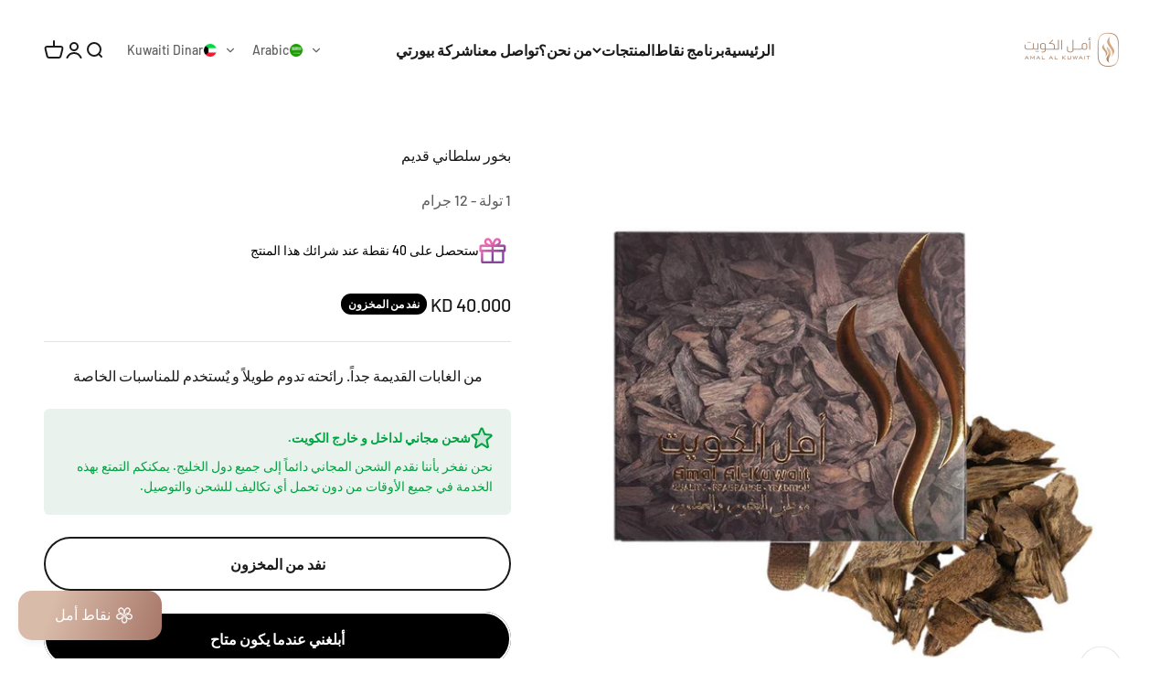

--- FILE ---
content_type: text/javascript; charset=utf-8
request_url: https://amalalkuwait.com/ar-sa/products/%D8%A8%D8%AE%D9%88%D8%B1-%D8%B3%D9%84%D8%B7%D8%A7%D9%86%D9%8A-%D9%82%D8%AF%D9%8A%D9%85-%D9%85%D8%A7%D9%84%D9%8A%D8%B2%D9%8A.js
body_size: 334
content:
{"id":7340661178609,"title":"بخور سلطاني قديم","handle":"بخور-سلطاني-قديم-ماليزي","description":"\u003cp style=\"text-align: center;\"\u003eمن الغابات القديمة جداً. رائحته تدوم طويلاً و يٌستخدم للمناسبات الخاصة\u003c\/p\u003e","published_at":"2021-10-20T10:50:34+03:00","created_at":"2021-10-20T10:50:33+03:00","vendor":"1 تولة - 12 جرام","type":"بخور","tags":["بخور"],"price":4000,"price_min":4000,"price_max":4000,"available":false,"price_varies":false,"compare_at_price":4000,"compare_at_price_min":4000,"compare_at_price_max":4000,"compare_at_price_varies":false,"variants":[{"id":41710619984113,"title":"Default Title","option1":"Default Title","option2":null,"option3":null,"sku":"5000083","requires_shipping":true,"taxable":false,"featured_image":null,"available":false,"name":"بخور سلطاني قديم","public_title":null,"options":["Default Title"],"price":4000,"weight":200,"compare_at_price":4000,"inventory_management":"shopify","barcode":"5000083","quantity_rule":{"min":1,"max":null,"increment":1},"quantity_price_breaks":[],"requires_selling_plan":false,"selling_plan_allocations":[]}],"images":["\/\/cdn.shopify.com\/s\/files\/1\/0488\/9385\/3860\/products\/WhatsAppImage2021-10-20at10.53.33AM.jpg?v=1634716429"],"featured_image":"\/\/cdn.shopify.com\/s\/files\/1\/0488\/9385\/3860\/products\/WhatsAppImage2021-10-20at10.53.33AM.jpg?v=1634716429","options":[{"name":"Title","position":1,"values":["Default Title"]}],"url":"\/ar-sa\/products\/%D8%A8%D8%AE%D9%88%D8%B1-%D8%B3%D9%84%D8%B7%D8%A7%D9%86%D9%8A-%D9%82%D8%AF%D9%8A%D9%85-%D9%85%D8%A7%D9%84%D9%8A%D8%B2%D9%8A","media":[{"alt":null,"id":25334817685745,"position":1,"preview_image":{"aspect_ratio":1.0,"height":778,"width":778,"src":"https:\/\/cdn.shopify.com\/s\/files\/1\/0488\/9385\/3860\/products\/WhatsAppImage2021-10-20at10.53.33AM.jpg?v=1634716429"},"aspect_ratio":1.0,"height":778,"media_type":"image","src":"https:\/\/cdn.shopify.com\/s\/files\/1\/0488\/9385\/3860\/products\/WhatsAppImage2021-10-20at10.53.33AM.jpg?v=1634716429","width":778}],"requires_selling_plan":false,"selling_plan_groups":[]}